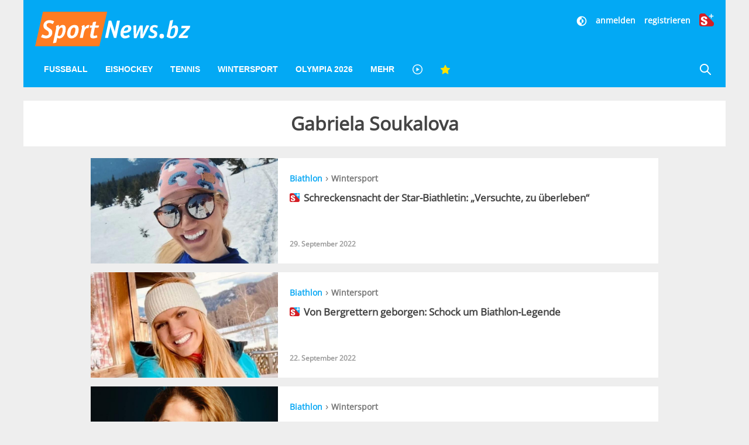

--- FILE ---
content_type: application/javascript
request_url: https://id.tinypass.com/id/api/v1/identity/token/verify?browser_id=mkg3c74bhewznl44&page_view_id=mkg3c74butwrr84r&page_title=Nachrichten+zum+Tag+%23Gabriela+Soukalova+%7C+SportNews.bz&callback=jsonp9207&client_id=WGs1UJpXpu&site=https%3A%2F%2Fwww.sportnews.bz&user_state=anon
body_size: -175
content:
jsonp9207({
  "error" : "access_denied",
  "site_cookie_domain" : ".sportnews.bz",
  "email_confirmation_required" : null,
  "extend_expired_access_enabled" : false,
  "authorized_by_sso" : false
})

--- FILE ---
content_type: text/javascript;charset=utf-8
request_url: https://p1cluster.cxense.com/p1.js
body_size: 100
content:
cX.library.onP1('3js2yhu2o7hd4oqsiyn3inicg');


--- FILE ---
content_type: text/javascript;charset=utf-8
request_url: https://id.cxense.com/public/user/id?json=%7B%22identities%22%3A%5B%7B%22type%22%3A%22ckp%22%2C%22id%22%3A%22mkg3c74bhewznl44%22%7D%2C%7B%22type%22%3A%22lst%22%2C%22id%22%3A%223js2yhu2o7hd4oqsiyn3inicg%22%7D%2C%7B%22type%22%3A%22cst%22%2C%22id%22%3A%223js2yhu2o7hd4oqsiyn3inicg%22%7D%5D%7D&callback=cXJsonpCB1
body_size: 189
content:
/**/
cXJsonpCB1({"httpStatus":200,"response":{"userId":"cx:34n8ptrf7wc4k1ep9wq6l0vnpn:wrvqsktgoe79","newUser":true}})